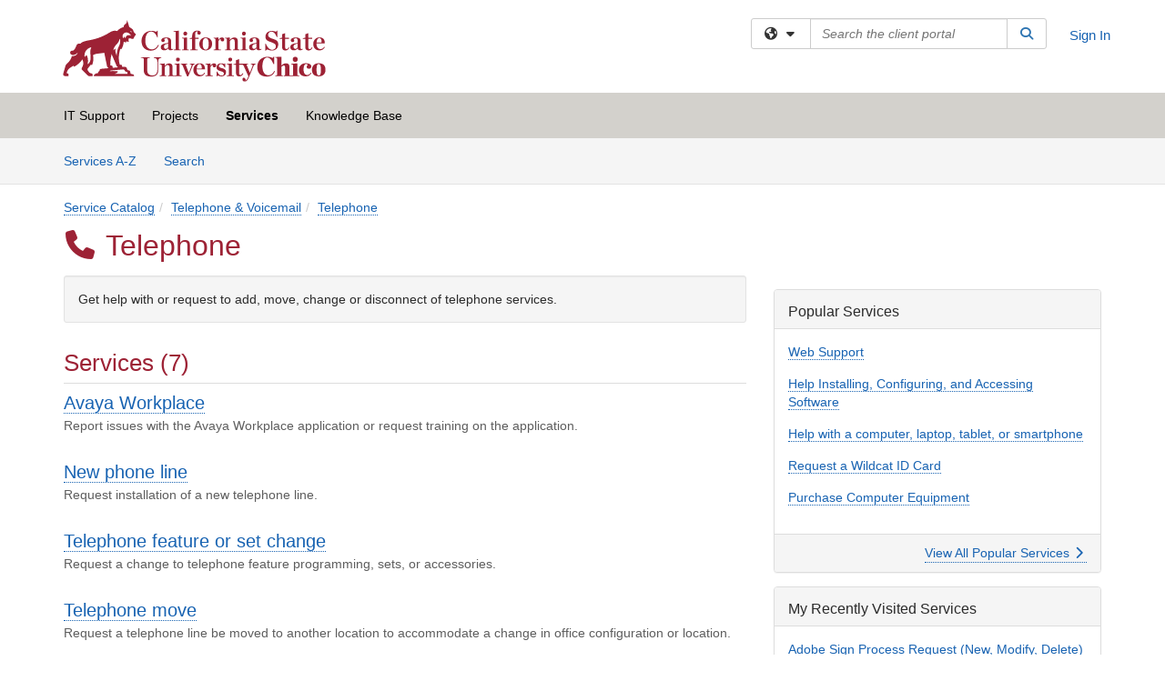

--- FILE ---
content_type: text/html; charset=utf-8
request_url: https://support.csuchico.edu/TDClient/1984/Portal/Requests/ServiceCatalog?CategoryID=2762
body_size: 11270
content:

<!DOCTYPE html>

<html lang="en" xmlns="http://www.w3.org/1999/xhtml">
<head><meta name="viewport" content="width=device-width, initial-scale=1.0" /><!-- Google Tag Manager -->
<script>(function(w,d,s,l,i){w[l]=w[l]||[];w[l].push({'gtm.start':
new Date().getTime(),event:'gtm.js'});var f=d.getElementsByTagName(s)[0],
j=d.createElement(s),dl=l!='dataLayer'?'&l='+l:'';j.async=true;j.src=
'https://www.googletagmanager.com/gtm.js?id='+i+dl;f.parentNode.insertBefore(j,f);
})(window,document,'script','dataLayer','GTM-WR9V5K73');</script>
<!-- End Google Tag Manager --><script>
  window.TdxGtmContext = {"User":{"Id":0,"UID":"00000000-0000-0000-0000-000000000000","UserName":"","FullName":"Public User","AlertEmail":"publicuser@noreply.com","Role":"Experience User","HasTDNext":false,"StandardApplicationNames":null,"TicketApplicationNames":[],"AssetApplicationNames":[],"ClientPortalApplicationNames":[],"Type":"Technician","Analytics":{"Title":null,"Organization":null}},"Partition":{"Id":68,"Name":"CSU Chico Production"},"BillableEntity":{"Id":157,"Name":"CSU Chico","SalesForceIdentifier":"0013600000EM3zvAAD","GWMIID":"5f3671cd-7ec3-4f10-972c-c47cad9fe15b"},"Environment":{"ShortName":"PRD"}};
</script><script src="/TDPortal/Content/Scripts/jquery/2.2.4/jquery.min.js?v=20260116040602"></script><script src="/TDPortal/Content/Scripts/jquery-migrate/1.4.1/jquery-migrate.min.js?v=20260116040602"></script><script src="/TDPortal/Content/Scripts/jquery-ui/1.13.2/jquery-ui-1.13.2.custom.timepicker.min.js?v=20260116050722"></script><link href="/TDPortal/Content/Styles/jquery-ui/1.13.2/jquery-ui.compiled.min.css?v=20260116050724" rel="stylesheet" type="text/css"  /><link href="/TDPortal/Content/bootstrap/3.4.1/dist/css/bootstrap.min.css?v=20260116040602" rel="stylesheet" type="text/css" id="lnkBootstrapCSS" /><script src="/TDPortal/Content/bootstrap/3.4.1/dist/js/bootstrap.min.js?v=20260116040602"></script><link href="/TDPortal/Content/FontAwesome/css/fontawesome.min.css?v=20260116040558" rel="stylesheet" type="text/css" id="lnkFontAwesome" /><link href="/TDPortal/Content/FontAwesome/css/solid.css?v=20260116040558" rel="stylesheet" type="text/css"  /><link href="/TDPortal/Content/FontAwesome/css/regular.css?v=20260116040558" rel="stylesheet" type="text/css"  /><link href="/TDPortal/Content/FontAwesome/css/brands.css?v=20260116040558" rel="stylesheet" type="text/css"  /><link href="/TDPortal/Content/FontAwesome/css/v4-shims.css?v=20260116040558" rel="stylesheet" type="text/css"  /><link href="/TDClient/Styles/bootstrap_custom.min.css?v=20260116050722" rel="stylesheet" type="text/css"  /><link href="/TDClient/Styles/TDStyles.min.css?v=20260116050724" rel="stylesheet" type="text/css"  /><link href="https://support.csuchico.edu/TDPortal/BE/Style/157/TDClient/1984?v=20210927225815" rel="stylesheet" type="text/css" /><script src="/TDPortal/Content/Scripts/tdx/dist/TDJSFramework.compiled.min.js?v=20260116050722"></script><script src="/TDPortal/Content/Scripts/tdx/dist/modalFocusTrap.min.js?v=20260116050718"></script><script src="/TDPortal/Content/Scripts/underscore/1.12.1/underscore-min.js?v=20260116040602"></script>
<script src="/TDClient/Scripts/clientOS.min.js?v=20260116050712"></script>
<script src="/TDClient/Scripts/collapseMe.min.js?v=20260116050712"></script>
<script src="/TDClient/Scripts/tdsearchfilter.min.js?v=20260116050712"></script>
<script src="/TDClient/Scripts/SiteSearch.min.js?v=20260116050712"></script>
<script src="/TDPortal/Content/Scripts/tdx/dist/elasticsearchAutocomplete.min.js?v=20260116050718"></script>
<link id="ctl00_ctl00_lnkFavicon" rel="icon" href="https://support.csuchico.edu/TDPortal/BE/Icon/157/1984?v=20210927225815" />

    
    <script async src="//www.googletagmanager.com/gtag/js?id=UA-942024-22"></script>
    <script>

      $(function () {

        window.dataLayer = window.dataLayer || [];
        function gtag() { dataLayer.push(arguments); }
        gtag('js', new Date());
        // Be sure to set the proper cookie domain to the customer's full subdomain when sending the pageview hit.
        gtag('config', 'UA-942024-22', { 'cookie_domain': 'support.csuchico.edu' });

        });

    </script>

  

  <script>

      $(function () {
        var masterUi = MasterUI({
          isPostback: false,
          baseUrl: '/TDClient/',
          isTdGoogleAnalyticsEnabled: true,
          isAuthenticated: false
          });

        $('#collapseMe').collapseMe({
          toggleVisibilitySelector: '.navbar-toggle'
        });

        TeamDynamix.addRequiredFieldHelp();
      });

      // The sub-nav menu uses padding-top to position itself below the header bar and main navigation sections. When the
      // window is resized, there is a chance that the content of these header or nav sections wraps, causing the height
      // to change, potentially covering the sub-nav menu, which is obviously a big usability problem. This function
      // listens for when the window size or orientation is changing (and also when the window first loads), and adjusts
      // the padding so that the sub-nav menu appears in the correct location.
      $(window).bind('load ready resize orientationchange', function () {
        var headerHeight = $('#divMstrHeader').height();
        $('#navShim').css({
          "padding-top": headerHeight
        });

        $('#content').css({
          "padding-top": headerHeight,
          "margin-top": headerHeight * -1
        });
      });
  </script>

  
  

  

  <script>

    function ReloadList() {
      window.location.href = window.location.href;
    }

  </script>


<meta property="og:title" content="Telephone" />
<meta property="og:type" content="website" />
<meta property="og:url" content="https://support.csuchico.edu/TDClient/1984/Portal/Requests/ServiceCatalog?CategoryID=2762" />
<meta property="og:image" content="https://support.csuchico.edu/TDPortal/BE/Logo/157/1984" />
<meta property="og:description" content="Get help with or request to add, move, change or disconnect of telephone services." />
  <meta property="og:site_name" content="California State University, Chico - Services" /><title>
	Service Catalog - Telephone
</title></head>
<body>
<!-- Google Tag Manager (noscript) -->
<noscript><iframe src="https://www.googletagmanager.com/ns.html?id=GTM-WR9V5K73"
height="0" width="0" style="display:none;visibility:hidden"></iframe></noscript>
<!-- End Google Tag Manager (noscript) -->
<form method="post" action="/TDClient/1984/Portal/Requests/ServiceCatalog?CategoryID=2762" id="aspnetForm">
<div class="aspNetHidden">
<input type="hidden" name="__EVENTTARGET" id="__EVENTTARGET" value="" />
<input type="hidden" name="__EVENTARGUMENT" id="__EVENTARGUMENT" value="" />
<input type="hidden" name="__LASTFOCUS" id="__LASTFOCUS" value="" />
<input type="hidden" name="__VIEWSTATE" id="__VIEWSTATE" value="FWtuqY46m6Gv83aiNFPwTYsI/sgSJVHAWw4/GJxuzjmr/vAKPIYzalI/d2Y3xovUr2icYxZG+ypABSpLDCOaqSXgm45GS25hPpnN2jIPLROcxWNiJ+/YQtUPr+tUc/nTU1vL5ogH4l5MvAjOJNhz3BWC0Zj20WteezRgRF1S4PQtyl/oG30zRgZAeAG8h1whkWpo8M/XeB9OJp31pZyCBuozRwbdE1HjMXl5CGiE+y2IleO063sH5UgcVsaqKGbv8o4IDxvZnsjp5gzd1TRj16rOkcX8z6uumwGlonEBrm82Kgg6u0CtYS3v7oVaLdCmt2ajvQSCZtlbsyv577/1eL3CNZNqXWWzAGrXc9sT29maN/o/hbMvDGCI/PdGs+sb89IKz+pjukWeOPrcXNWf7hayzNIE94DH7Nqf560+8LKIKxOvtAwrUs9PzkM+7a94lVqy4tyBYG/SYT/l3iqoR9s0umuep+OpBDBo+33zlmVoUcsruKCW9TRmxdsFWZZuBxqGrRewkha5TmqIzAjkQbkKJ60Ti/YJgFttFvm1ODXJckdOJJO+NuXCJcD0VIjfg2doFtNTQEY49o0IE1mpfJjfFGstv1MeRhVQWhNt3/nT1Eo4FBu6yxlfcyqqA3wgR89MinlOmxSfutNF2iCiuyEshJxH86WQrcT+1SIXhVzzPPZxVcSwa5kIsYBxrhqUphrRRihN1rI8+aSCN5OGfIt88MjXckfeVSoQR3CfnFkpJjegOiTeS+CGODdcc1Ns2s6phPqEmIXFtCpyD+SuTUCWbrIN98XFyghbDZhZC5ZaDuos" />
</div>

<script type="text/javascript">
//<![CDATA[
var theForm = document.forms['aspnetForm'];
if (!theForm) {
    theForm = document.aspnetForm;
}
function __doPostBack(eventTarget, eventArgument) {
    if (!theForm.onsubmit || (theForm.onsubmit() != false)) {
        theForm.__EVENTTARGET.value = eventTarget;
        theForm.__EVENTARGUMENT.value = eventArgument;
        theForm.submit();
    }
}
//]]>
</script>


<script src="/TDClient/WebResource.axd?d=pynGkmcFUV13He1Qd6_TZMSMQxVWLi4fik2rw1_u_hZsCNzwv5c621ov6_ZX_wzTt5vh-g2&amp;t=638901392248157332" type="text/javascript"></script>


<script src="/TDClient/ScriptResource.axd?d=NJmAwtEo3Ipnlaxl6CMhvmVxW3-Ljsg_2Hna32smxrg-6ogyYAN3UTPsJQ8m1uwzn_kuf2Wpne6NSFmYui3h0wCQhJN3ZUiLTNkvhiIgZpq74-lKmofUPQGJ8own8RI2_mwAcmvlSj2WBnqwm5Wj4cyNvv81&amp;t=5c0e0825" type="text/javascript"></script>
<script src="/TDClient/ScriptResource.axd?d=dwY9oWetJoJoVpgL6Zq8OLdGoo5BVWQ_Eo60QZTEhEcHeiVfwgY9tLCgzdZ5TRwvrwYEnOvujbNccOVLUfWtUg4HivSIsewg6JABxkBGEqVVV64eiRyCAsPDqh6tUioISUQKB74sWMO4Er2mHrWEIWs_sBM1&amp;t=5c0e0825" type="text/javascript"></script>
<div class="aspNetHidden">

	<input type="hidden" name="__VIEWSTATEGENERATOR" id="__VIEWSTATEGENERATOR" value="5C261F79" />
</div>
<script type="text/javascript">
//<![CDATA[
Sys.WebForms.PageRequestManager._initialize('ctl00$ctl00$smMain', 'aspnetForm', ['fctl00$ctl00$cpContent$cpContent$UpdatePanel1','','fctl00$ctl00$cpContent$cpContent$UpdatePanel2','','tctl00$ctl00$cpContent$cpContent$lblResults$ctl00',''], ['ctl00$ctl00$cpContent$cpContent$chkShowInactiveRoot','','ctl00$ctl00$cpContent$cpContent$chkShowInactive',''], [], 90, 'ctl00$ctl00');
//]]>
</script>

<div id="ctl00_ctl00_upMain" style="display:none;">
	
    <div id="ctl00_ctl00_pbMain" class="progress-box-container"><div class="progress-box-body"><div class="well shadow"><h2 class="h4 gutter-top-none">Updating...</h2><div class="progress" style="margin-bottom: 0;"><div class="progress-bar progress-bar-striped active" role="progressbar" aria-valuemin="0" aria-valuemax="100" style="width: 100%"></div></div></div></div></div>
  
</div>

<header id="ctl00_ctl00_navHeader" role="banner">

  <div id="divMstrHeader" class="master-header NoPrint" style="background-color: #fff;">

  <script src="https://assets.csuchico.edu/app/tdx/scripts/ZammoCatBot.js"></script>
<script src="https://assets.csuchico.edu/app/tdx/scripts/StatusDashboard.js"></script>


  

  <div class="logo-header-full hidden-xs">

    
    <div class="pull-left">
      <a href="#mainContent" class="sr-only sr-only-focusable">Skip to main content</a>
    </div>


    <div id="ctl00_ctl00_divPageHeader" class="container logo-header clearfix" style="padding: 5px;">

      <div id="divLogo" class="pull-left logo-container">

        <a href="https://www.csuchico.edu/"
           target="_blank">
          <img src="/TDPortal/BE/Logo/157/0" alt="California State University, Chico Home Page" class="js-logo img-responsive" />
          <span class="sr-only">(opens in a new tab)</span>
        </a>

      </div>

      <div class="master-header-right pull-right padding-top padding-bottom">

        

          <div class="pull-left topLevelSearch input-group">
            <div id="SiteSearch-8702060e264749609ef34a50445cb7f4" class="gutter-bottom input-group site-search" style="max-width: 400px;">
  <div id="SiteSearch-dropdown-8702060e264749609ef34a50445cb7f4" class="input-group-btn">
    <button type="button" id="SiteSearch-filter-8702060e264749609ef34a50445cb7f4" class="btn btn-default dropdown-toggle" data-toggle="dropdown"
            aria-haspopup="true" aria-expanded="false" title="Filter your search by category" data-component="all">
      <span class="fa-solid fa-solid fa-earth-americas"></span><span class="fa-solid fa-fw fa-nopad fa-caret-down" aria-hidden="true"></span>
      <span class="sr-only">
        Filter your search by category. Current category:
        <span class="js-current-component">All</span>
      </span>
    </button>
    <ul tabindex="-1" aria-label="Filter your search by category" role="menu" class="dropdown-menu" >
      <li>
        <a role="menuitem" href="javascript:void(0);" data-component-text="All" data-component="all" data-component-icon="fa-solid fa-earth-americas" title="Search all areas">
          <span class="fa-solid fa-fw fa-nopad fa-earth-americas" aria-hidden="true"></span>
          All
        </a>
      </li>

      <li aria-hidden="true" class="divider"></li>

        <li role="presentation">
          <a role="menuitem" href="javascript:void(0);" data-component-text="Knowledge Base" data-component="kb" data-component-icon="fa-lightbulb" title="Search Knowledge Base">
            <span class="fa-regular fa-fw fa-nopad fa-lightbulb" aria-hidden="true"></span>
            Knowledge Base
          </a>
        </li>

        <li role="presentation">
          <a role="menuitem" href="javascript:void(0);" data-component-text="Service Catalog" data-component="sc" data-component-icon="fa-compass" title="Search Service Catalog">
            <span class="fa-solid fa-fw fa-nopad fa-compass" aria-hidden="true"></span>
            Service Catalog
          </a>
        </li>

    </ul>
  </div>

  <label class="sr-only" for="SiteSearch-text-8702060e264749609ef34a50445cb7f4">Search the client portal</label>

  <input id="SiteSearch-text-8702060e264749609ef34a50445cb7f4" type="text" class="form-control" autocomplete="off" placeholder="Search the client portal" title="To search for items with a specific tag, enter the # symbol followed by the name of the tag.
To search for items using exact match, place double quotes around your text." />

  <span class="input-group-btn">
    <button id="SiteSearch-button-8702060e264749609ef34a50445cb7f4" class="btn btn-default" type="button" title="Search">
      <span class="fa-solid fa-fw fa-nopad fa-search blue" aria-hidden="true"></span>
      <span class="sr-only">Search</span>
    </button>
  </span>
</div>

<script>
  $(function() {
    var siteSearch = new TeamDynamix.SiteSearch({
      searchUrl: "/TDClient/1984/Portal/Shared/Search",
      autocompleteSearchUrl: '/TDClient/1984/Portal/Shared/AutocompleteSearch',
      autocompleteResultsPosition: 'fixed',
      autocompleteResultsZIndex: 1000,
      searchTextBoxSelector: '#SiteSearch-text-8702060e264749609ef34a50445cb7f4',
      searchComponentFilterButtonSelector: '#SiteSearch-filter-8702060e264749609ef34a50445cb7f4',
      searchButtonSelector: '#SiteSearch-button-8702060e264749609ef34a50445cb7f4',
      searchFilterDropdownSelector: '#SiteSearch-dropdown-8702060e264749609ef34a50445cb7f4',
      showKnowledgeBaseOption: true,
      showServicesOption: true,
      showForumsOption: false,
      autoFocusSearch: false
    });
  });
</script>
          </div>

        
          <div title="Sign In" class="pull-right gutter-top-sm">
            <a href="/TDClient/1984/Portal/Login.aspx?ReturnUrl=%2fTDClient%2f1984%2fPortal%2fRequests%2fServiceCatalog%3fCategoryID%3d2762">
              Sign In
            </a>
          </div>
        
      </div>

    </div>

  </div>

  <nav id="ctl00_ctl00_mainNav" class="navbar navbar-default themed tdbar" aria-label="Primary">
    <div id="navContainer" class="container">

      <div class="navbar-header">
        <button type="button" class="pull-left navbar-toggle collapsed themed tdbar-button-anchored tdbar-toggle gutter-left" data-toggle="collapse" data-target=".navbar-collapse">
          <span class="tdbar-button-anchored icon-bar"></span>
          <span class="tdbar-button-anchored icon-bar"></span>
          <span class="tdbar-button-anchored icon-bar"></span>
          <span class="sr-only">Show Applications Menu</span>
        </button>
        <a class="navbar-brand hidden-sm hidden-md hidden-lg themed tdbar-button-anchored truncate-be" href="#">

          Client Portal
        </a>
      </div>

      <div id="td-navbar-collapse" class="collapse navbar-collapse">

        <ul class="nav navbar-nav nav-collapsing" id="collapseMe">

          
            <li class="themed tdbar-button-anchored hidden-sm hidden-md hidden-lg">
              <a href="/TDClient/1984/Portal/Login.aspx?ReturnUrl=%2fTDClient%2f1984%2fPortal%2fRequests%2fServiceCatalog%3fCategoryID%3d2762">Sign In</a>
            </li>
          
            <li id="divSearch" class="themed tdbar-button-anchored hidden-sm hidden-md hidden-lg">
              <a href="/TDClient/1984/Portal/Shared/Search" title="search">Search</a>
            </li>
          
              <li id="divDesktopcce2daf8-144e-4e47-bf7a-3901b7979602" class="themed tdbar-button-anchored">
                <a href="/TDClient/1984/Portal/Home/">IT Support</a>
              </li>
            

          
            <li id="divTDProjects" class="themed tdbar-button-anchored">
              <a href="/TDClient/1984/Portal/Projects/">Projects</a>
            </li>
          
            <li id="divTDRequests" class="themed tdbar-button-anchored sr-focusable">
              <a href="/TDClient/1984/Portal/Requests/ServiceCatalog">Services</a>
            </li>
          
            <li id="divTDKnowledgeBase" class="themed tdbar-button-anchored sr-focusable">
              <a href="/TDClient/1984/Portal/KB/">Knowledge Base</a>
            </li>
          

          <li class="themed tdbar-button-anchored hidden-xs more-items-button" id="moreMenu">
            <a data-toggle="dropdown" title="More Applications" href="javascript:;">
              <span class="sr-only">More Applications</span>
              <span class="fa-solid fa-ellipsis-h" aria-hidden="true"></span>
            </a>
            <ul class="dropdown-menu dropdown-menu-right themed tdbar" id="collapsed"></ul>
          </li>

        </ul>
      </div>

    </div>

  </nav>

  </div>

  </header>



<div id="navShim" class="hidden-xs hidden-sm"></div>
<main role="main">
  <div id="content">
    <div id="mainContent" tabindex="-1"></div>
    

  
    <nav id="divTabHeader" class="tdbar-sub NoPrint hidden-xs navbar-subnav" aria-label="Services">
      <a href="#servicesContent" class="sr-only sr-only-focusable">Skip to Services content</a>
      <div class="container clearfix">
        <ul class="nav navbar-nav js-submenu" id="servicesSubMenu" style="margin-left: -15px;">

          
          <li>
            <a href="/TDClient/1984/Portal/Services/ServicesAtoZ">Services A-Z</a>
          </li>
          
          <li>
            <a href="/TDClient/1984/Portal/Requests/ServiceCatalogSearch">Search <span class="sr-only">Services</span></a>
          </li>

        </ul>
      </div>
    </nav>

  

  <div class="container gutter-top">
    <div id="servicesContent" tabindex="-1" style="outline:none;">
      

<span id="ctl00_ctl00_cpContent_cpContent_lblResults_ctl00" aria-live="polite" aria-atomic="true"><span id="ctl00_ctl00_cpContent_cpContent_lblResults_lblResults-label" class="red tdx-error-text"></span></span>

<div class="gutter-bottom">

  <div>
    <nav aria-label="Breadcrumb">
      <ol class="breadcrumb">
        <li><a href="ServiceCatalog">Service Catalog</a></li><li><a href="ServiceCatalog?CategoryID=2606">Telephone &amp; Voicemail</a></li><li class="active"><a href="ServiceCatalog?CategoryID=2762">Telephone</a></li>
      </ol>
    </nav>

    
  </div>

  <h1>
    <span id="ctl00_ctl00_cpContent_cpContent_spnIcon">
      <span class="fa-solid category-icon" id="spnIconInner" visible="false">
        
      </span>
    </span>
    <span id="ctl00_ctl00_cpContent_cpContent_lblCategoryName">Telephone</span>
    
  </h1>

</div>

<div class="row">

  <div id="divCats" class="col-md-8">

    <div id="ctl00_ctl00_cpContent_cpContent_divCategoryDescription" class="well">Get help with or request to add, move, change or disconnect of telephone services.</div>

    <div id="ctl00_ctl00_cpContent_cpContent_UpdatePanel1" aria-live="polite" aria-atomic="true">
	
        <div id="ctl00_ctl00_cpContent_cpContent_divServices" class="wrap-text">
          <h2>Services (7)</h2>

<div class="gutter-bottom">
    <div class="gutter-bottom-lg">
      <h3 class="gutter-bottom-xs">


        <a href="/TDClient/1984/Portal/Requests/ServiceDet?ID=45013">
          Avaya Workplace
        </a>



      </h3>
      <div class="gray">
        Report issues with the Avaya Workplace application or request training on the application.
      </div>
    </div>
    <div class="gutter-bottom-lg">
      <h3 class="gutter-bottom-xs">


        <a href="/TDClient/1984/Portal/Requests/ServiceDet?ID=8050">
          New phone line
        </a>



      </h3>
      <div class="gray">
        Request installation of a new telephone line.
      </div>
    </div>
    <div class="gutter-bottom-lg">
      <h3 class="gutter-bottom-xs">


        <a href="/TDClient/1984/Portal/Requests/ServiceDet?ID=8053">
          Telephone feature or set change
        </a>



      </h3>
      <div class="gray">
        Request a change to telephone feature programming, sets, or accessories.
      </div>
    </div>
    <div class="gutter-bottom-lg">
      <h3 class="gutter-bottom-xs">


        <a href="/TDClient/1984/Portal/Requests/ServiceDet?ID=8051">
          Telephone move
        </a>



      </h3>
      <div class="gray">
        Request a telephone line be moved to another location to accommodate a change in office configuration or location.
      </div>
    </div>
    <div class="gutter-bottom-lg">
      <h3 class="gutter-bottom-xs">


        <a href="/TDClient/1984/Portal/Requests/ServiceDet?ID=8052">
          Telephone disconnect
        </a>



      </h3>
      <div class="gray">
        Request to disconnect and stop billing of an existing telephone line.
      </div>
    </div>
    <div class="gutter-bottom-lg">
      <h3 class="gutter-bottom-xs">


        <a href="/TDClient/1984/Portal/Requests/ServiceDet?ID=9576">
          Caller ID display name change
        </a>



      </h3>
      <div class="gray">
        Request correction/change of Caller ID display name.
      </div>
    </div>
    <div class="gutter-bottom-lg">
      <h3 class="gutter-bottom-xs">


        <a href="/TDClient/1984/Portal/Requests/ServiceDet?ID=8049">
          Report a problem with telephone service
        </a>



      </h3>
      <div class="gray">
        Report a problem with, or request repair of, an existing phone or service.
      </div>
    </div>
</div>
          </div>
      
</div>

    <span id="ctl00_ctl00_cpContent_cpContent_UpdatePanel2" aria-live="polite" aria-atomic="true">
        
      </span>

  </div>

  <div id="divCatsSidebar" class="col-md-4">

    

    <div id="ctl00_ctl00_cpContent_cpContent_divPopServices" class="panel panel-default gutter-top" style="overflow-wrap: break-word;">

      <div class="panel-heading">
        <h2 class="h3 panel-title" title="Most popular services based upon views">Popular Services</h2>
      </div>

      <div class="panel-body">
        <ul class="panel-list">
          
              <li class="gutter-bottom">
                <a href="/TDClient/1984/Portal/Requests/ServiceDet?ID=9170">Web Support</a>
              </li>
            
              <li class="gutter-bottom">
                <a href="/TDClient/1984/Portal/Requests/ServiceDet?ID=8035">Help Installing, Configuring, and Accessing Software</a>
              </li>
            
              <li class="gutter-bottom">
                <a href="/TDClient/1984/Portal/Requests/ServiceDet?ID=8031">Help with a computer, laptop, tablet, or smartphone</a>
              </li>
            
              <li class="gutter-bottom">
                <a href="/TDClient/1984/Portal/Requests/ServiceDet?ID=44957">Request a Wildcat ID Card</a>
              </li>
            
              <li class="gutter-bottom">
                <a href="/TDClient/1984/Portal/Requests/ServiceDet?ID=8033">Purchase Computer Equipment</a>
              </li>
            
        </ul>
      </div>

      <div class="panel-footer clearfix">
        <a class="pull-right" href="/TDClient/1984/Portal/Requests/PopularServices">
          View All Popular Services
          <span class="fa-solid fa-chevron-right" aria-hidden="true"></span>
        </a>
      </div>

    </div>

    <div id="ctl00_ctl00_cpContent_cpContent_divRecentServices" class="panel panel-default gutter-top" style="overflow-wrap: break-word;">

      <div class="panel-heading">
        <h2 class="h3 panel-title" title="Most recently visited services">My Recently Visited Services</h2>
      </div>

      <div class="panel-body">
        <ul class="panel-list">
          
              <li class="gutter-bottom">
                <a href="/TDClient/1984/Portal/Requests/ServiceDet?ID=44971">Adobe Sign Process Request (New, Modify, Delete) or Issues</a>
              </li>
            
              <li class="gutter-bottom">
                <a href="/TDClient/1984/Portal/Requests/ServiceDet?ID=44970">Adobe Sign Accounts and Security (New, Modify, Delete)</a>
              </li>
            
              <li class="gutter-bottom">
                <a href="/TDClient/1984/Portal/Requests/ServiceDet?ID=15079">Other Accessible Content Issue</a>
              </li>
            
              <li class="gutter-bottom">
                <a href="/TDClient/1984/Portal/Requests/ServiceDet?ID=44957">Request a Wildcat ID Card</a>
              </li>
            
              <li class="gutter-bottom">
                <a href="/TDClient/1984/Portal/Requests/ServiceDet?ID=45100">Website Errors</a>
              </li>
            
        </ul>
      </div>

      <div class="panel-footer clearfix">
        <a class="pull-right" href="/TDClient/1984/Portal/Requests/RecentServices">
          View All Recently Visited Services
          <span class="fa-solid fa-chevron-right" aria-hidden="true"></span>
        </a>
      </div>

    </div>

    <div class="gutter-top">
      

<div class="panel panel-default tag-list">

  <div class="panel-heading">
    <h2 class="h3 panel-title">
      Popular Tags<span class="fa-solid fa-tags" aria-hidden="true"></span>
    </h2>
  </div>

  <div class="panel-body">
    <ul id="ctl00_ctl00_cpContent_cpContent_tags_ulTags" class="panel-list">
      
          <li class="gutter-bottom-sm">
            <a href="/TDClient/1984/Portal/Requests/ServiceCatalogSearch?SearchText=%23HR" rel="nofollow">HR</a> (14)
          </li>
        
          <li class="gutter-bottom-sm">
            <a href="/TDClient/1984/Portal/Requests/ServiceCatalogSearch?SearchText=%23FMS" rel="nofollow">FMS</a> (9)
          </li>
        
          <li class="gutter-bottom-sm">
            <a href="/TDClient/1984/Portal/Requests/ServiceCatalogSearch?SearchText=%23onesolution" rel="nofollow">onesolution</a> (4)
          </li>
        
          <li class="gutter-bottom-sm">
            <a href="/TDClient/1984/Portal/Requests/ServiceCatalogSearch?SearchText=%23peoplesoft" rel="nofollow">peoplesoft</a> (4)
          </li>
        
          <li class="gutter-bottom-sm">
            <a href="/TDClient/1984/Portal/Requests/ServiceCatalogSearch?SearchText=%23sap" rel="nofollow">sap</a> (4)
          </li>
        
          <li class="gutter-bottom-sm">
            <a href="/TDClient/1984/Portal/Requests/ServiceCatalogSearch?SearchText=%23AD" rel="nofollow">AD</a> (3)
          </li>
        
          <li class="gutter-bottom-sm">
            <a href="/TDClient/1984/Portal/Requests/ServiceCatalogSearch?SearchText=%23Box" rel="nofollow">Box</a> (3)
          </li>
        
          <li class="gutter-bottom-sm">
            <a href="/TDClient/1984/Portal/Requests/ServiceCatalogSearch?SearchText=%23directory" rel="nofollow">directory</a> (3)
          </li>
        
          <li class="gutter-bottom-sm">
            <a href="/TDClient/1984/Portal/Requests/ServiceCatalogSearch?SearchText=%23ifas" rel="nofollow">ifas</a> (3)
          </li>
        
          <li class="gutter-bottom-sm">
            <a href="/TDClient/1984/Portal/Requests/ServiceCatalogSearch?SearchText=%23ITCM" rel="nofollow">ITCM</a> (3)
          </li>
        
    </ul>

    

  </div>

  <div class="panel-footer clearfix">
    <div class="pull-right">
      <a href="/TDClient/1984/Portal/Shared/BrowseTags?ItemID=0&ComponentID=47">
        View All Tags
        <span class="fa-solid fa-chevron-right" aria-hidden="true"></span>
      </a>
    </div>
  </div>

</div>
    </div>

  </div>
</div>


    </div>
  </div>


  </div>
</main>



<script type="text/javascript">
//<![CDATA[
setNavPosition('TDRequests');Sys.Application.add_init(function() {
    $create(Sys.UI._UpdateProgress, {"associatedUpdatePanelId":null,"displayAfter":500,"dynamicLayout":true}, null, null, $get("ctl00_ctl00_upMain"));
});
//]]>
</script>
</form>


  
  



  <footer role="contentinfo">

    <div class="master-footer">
      <div class="container" style="background-color: #D3D1CC; font-size: 12px">
      <div class="row">
        <div class="col-md-3">
          <p>IT Support Services<br>
            California State University, Chico<br>
            Chico, CA 95929<br>
            Phone: 530-898-HELP (4357)</p>
        </div>
        <div class="col-md-3 col-md-offset-6">
          <p>Copyright © 2024<br>
          All Rights Reserved<br>
          <a href="http://www.csuchico.edu/arc/accessibility.shtml" title="If you are having difficulty accessing content on this page, " target="_blank">Report an accessibility issue</a><br>
          <a href="http://get.adobe.com/reader/" target="_blank">Download Adobe Reader</a></p>
        </div>
      </div>
    </div>
      
    </div>

  </footer>



<script>

    
    

      // Inject the Google Analytics isogram. This must happen here because it
      // cannot be injected through an external javascript library.
      (function (i, s, o, g, r, a, m) {
        i['GoogleAnalyticsObject'] = r; i[r] = i[r] || function () {
          (i[r].q = i[r].q || []).push(arguments)
        }, i[r].l = 1 * new Date(); a = s.createElement(o),
          m = s.getElementsByTagName(o)[0]; a.async = 1; a.src = g; m.parentNode.insertBefore(a, m)
      })(window, document, 'script', '//www.google-analytics.com/analytics.js', 'ga');
    

      // Per Incident #6707155. Need to focus on img. pseudo-class :focus-within is not supported in IE
      (function ($) {
        var $anchor = $('#divLogo a');
        var $beLogo = $('#divLogo a img');

        $anchor.focus(function () {
          $beLogo.addClass('accessibility-focus-on-logo');
        }).blur(function () {
          $beLogo.removeClass('accessibility-focus-on-logo');
        });

        
        
          const queryParams = new URLSearchParams(window.location.search);
          let showChatbot = true;
          if (queryParams.has('nobot')) {
            const nobotFlag = queryParams.get('nobot');
            if (nobotFlag === '1' || nobotFlag === 'true') {
              showChatbot = false;
            }
          }

          if(showChatbot) {
            $.ajax({
              url: "/TDClient/1984/Portal/Chatbots/GetScript",
              type: "GET",
              dataType: 'text',
              success: function (data) {
                
                var jQueryAjaxSettingsCache = jQuery.ajaxSettings.cache;
                jQuery.ajaxSettings.cache = true;
                $(document.body).append(data);
                jQuery.ajaxSettings.cache = jQueryAjaxSettingsCache;
              }
            });
          }
        

        window.addEventListener("message", (event) => {

          // Only accept events that come from the same origin
          if (event.origin != window.location.origin) {
            return;
          }

          switch (event.data.type) {

            case "authenticate-using-popup":
              handleAuthenticateUsingPopup(event.data.payload);
              break;

            case "authenticated-successfully":
              handleAuthenticatedSuccessfully(event.data.payload);
              break;

            default:
              break;
          }

        });

        function handleAuthenticateUsingPopup(payload) {
          let loginUrl = '/TDClient/1984/Portal/Login.aspx';

          if (payload.successCallbackUrl) {
            loginUrl += '?SuccessCallbackUrl=' + payload.successCallbackUrl;
          }

          window.open(loginUrl, "_blank", "popup=1");
        }

        function handleAuthenticatedSuccessfully() {
          event.source.close();
          window.location.href = window.location.href;
        }
    })(jQuery);

</script>

</body>
</html>


--- FILE ---
content_type: text/css
request_url: https://support.csuchico.edu/TDPortal/BE/Style/157/TDClient/1984?v=20210927225815
body_size: 908
content:
.logo-header-full{background-color:#ffffff;color:#000000;}
.logo-header-full a, .navbar-header>.navbar-toggle{color:#1863b2 !important;}
.logo-header-full a:hover{color:#ac4f03 !important;}
.themed.tdbar{border-top-width:0px !important;border-bottom-width:0px !important;background-color:#d3d1cc !important;border-top-color:#d6d0d5 !important;border-bottom-color:#75787b !important;}
.themed.tdbar-button, .themed.tdbar-button-anchored, .themed.tdbar-button-anchored a{color:#000000 !important;}
.themed.tdbar-button:hover, .themed.tdbar-button-anchored:hover, .themed.tdbar-button-anchored a:hover, .themed.tdbar-toggle:hover, .themed.tdbar-toggle:focus{background-color:#ffeecc !important;}
.themed.tdbar-button.active, .themed.tdbar-button-anchored.active, .themed.tdbar-button-anchored.active a{color:#000000 !important;}
.themed.tdbar-button.active:hover, .themed.tdbar-button-anchored.active:hover, .themed.tdbar-button-anchored.active a:hover{background-color:#ffeecc !important;}
h1, .h1{color:#9d2235;}
h2, .h2{color:#9d2235;}
h3, .h3{color:#9d2235;}
h4, .h4{color:#9d2235;}
h5, .h5{color:#9d2235;}
.hilite, .hilite a, .hilite td, tr.hilite, tr.hilite a, tr.hilite td{background-color:#9d2235;color:#ffffff;}
.nav-shelf>li.active>a{border-bottom-color:#9d2235;}
.nav-shelf>li.active>a:hover{border-bottom-color:#ac4f03;}
.nav-shelf>li>a:hover{border-bottom-color:#ac4f03;}
.category-box .category-icon, h1 > .fa.category-icon{}
.category-box .kb-ellipse{}
.btn-primary{background-color:#eaf3fc;border-color:#eaf3fc;color:#1863b2;}
.btn-primary.disabled, .btn-primary[disabled], fieldset[disabled] .btn-primary, .btn-primary.disabled:hover, .btn-primary[disabled]:hover, fieldset[disabled] .btn-primary:hover, .btn-primary.disabled:focus, .btn-primary[disabled]:focus, fieldset[disabled] .btn-primary:focus, .btn-primary.disabled.focus, .btn-primary[disabled].focus,fieldset[disabled] .btn-primary.focus, .btn-primary.disabled:active, .btn-primary[disabled]:active, fieldset[disabled] .btn-primary:active, .btn-primary.disabled.active, .btn-primary[disabled].active, fieldset[disabled] .btn-primary.active{background-color:#eaf3fc;border-color:#eaf3fc;color:#1863b2;}
.btn-primary:hover, .btn-primary:focus, .btn-primary.focus, .btn-primary:active, .btn-primary.active, .open > .dropdown-toggle.btn-primary{background-color:#ffeecc;border-color:#ffeecc;}
.btn-default{background-color:#c7c7c7;border-color:#c7c7c7;color:#000000;}
.btn-default.disabled, .btn-default[disabled], fieldset[disabled] .btn-default, .btn-default.disabled:hover, .btn-default[disabled]:hover, fieldset[disabled] .btn-default:hover, .btn-default.disabled:focus, .btn-default[disabled]:focus, fieldset[disabled] .btn-default:focus, .btn-default.disabled.focus, .btn-default[disabled].focus, fieldset[disabled] .btn-default.focus, .btn-default.disabled:active, .btn-default[disabled]:active, fieldset[disabled] .btn-default:active, .btn-default.disabled.active, .btn-default[disabled].active, fieldset[disabled] .btn-default.active{background-color:#eaf3fc;border-color:#c7c7c7;color:#000000;}
.btn-default:hover, .btn-default:focus, .btn-default.focus, .btn-default:active, .btn-default.active, .open > .dropdown-toggle.btn-default{background-color:#ffeecc;border-color:#ffeecc;}
a.DetailAction, button.DetailAction{background-color:#eaf3fc;color:#1863b2;}
a.DetailAction:hover, button.DetailAction:hover{background-color:#ffeecc;color:#1863b2;}
a, .btn-link{color:#1863b2;}
a:hover, .btn-link:hover{color:#ac4f03;}
